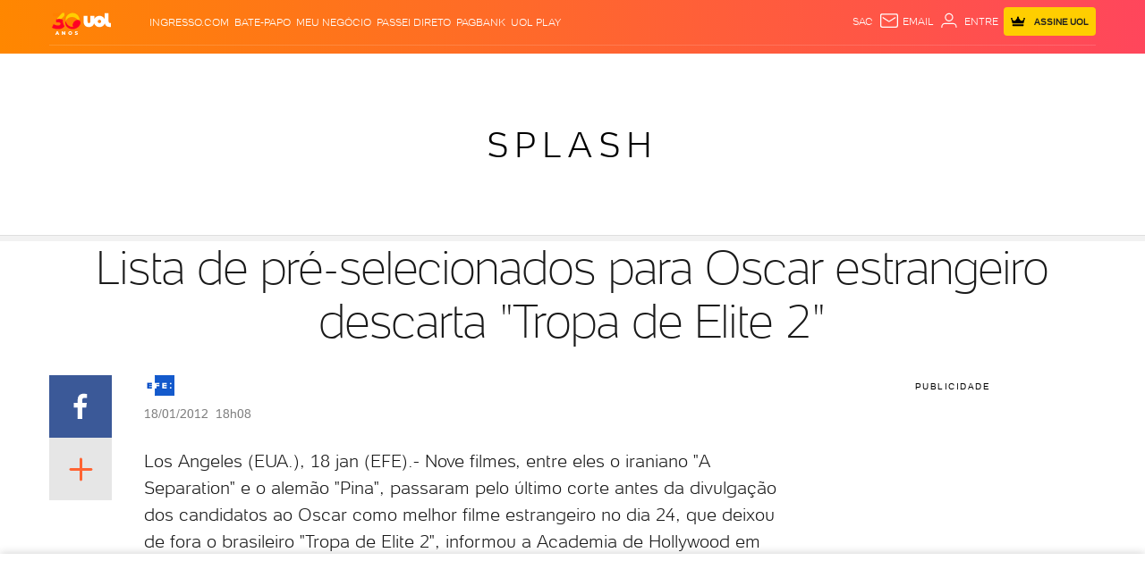

--- FILE ---
content_type: text/html; charset=utf-8
request_url: https://www.google.com/recaptcha/api2/aframe
body_size: 266
content:
<!DOCTYPE HTML><html><head><meta http-equiv="content-type" content="text/html; charset=UTF-8"></head><body><script nonce="Fph161rAqTyYJ0zpDPaUlw">/** Anti-fraud and anti-abuse applications only. See google.com/recaptcha */ try{var clients={'sodar':'https://pagead2.googlesyndication.com/pagead/sodar?'};window.addEventListener("message",function(a){try{if(a.source===window.parent){var b=JSON.parse(a.data);var c=clients[b['id']];if(c){var d=document.createElement('img');d.src=c+b['params']+'&rc='+(localStorage.getItem("rc::a")?sessionStorage.getItem("rc::b"):"");window.document.body.appendChild(d);sessionStorage.setItem("rc::e",parseInt(sessionStorage.getItem("rc::e")||0)+1);localStorage.setItem("rc::h",'1768971398886');}}}catch(b){}});window.parent.postMessage("_grecaptcha_ready", "*");}catch(b){}</script></body></html>

--- FILE ---
content_type: text/css; charset=utf-8
request_url: https://c.jsuol.com.br/assets/?loadComponent=assets&tpl=base-structure-related-content.css&origin=chartbeat-related-content&hash=f432ea2ad4aa1f57266ba455626286f9
body_size: 1290
content:
/* !color-cp:chartbeat-related-content */.chartbeat-related-content{overflow:hidden}.chartbeat-related-content[data-request]{display:none}/* !end-color-cp:chartbeat-related-content *//* !color-cp:related-content */.related-content{margin-bottom:40px}.related-content .h-components{font-size:24px;font-weight:300;margin-bottom:25px;letter-spacing:4px;text-transform:uppercase}.related-content .h-components:first-letter{text-transform:capitalize}.modal.modal-mode-related .related-content .thumb-title,.modal.modal-mode-related .related-content .thumbnail-standard .h-components{color:#fff;font-size:24px;font-weight:100}.related-content.prime{background-color:#181324;height:363px;font-family:Montserrat;padding:40px 0;border-radius:8px}.related-content.prime a{display:block;background:0 0;text-decoration:none}.related-content.prime a:hover{text-decoration:none;background:0 0}.related-content.prime a,.related-content.prime p,.related-content.prime span{color:#ccc;font-family:Montserrat;font-style:normal;font-weight:500;font-size:18px;line-height:24px}@media (min-width:768px){.related-content.prime{height:354px;padding:30px 0 35px 0}}.related-content.prime .prime-logo{margin:0 auto 30px auto;width:240px}@media (min-width:768px){.related-content.prime .prime-logo{margin-bottom:25px}}.related-content.prime .swipe-viewport{overflow:hidden;height:216px}.related-content.prime .swipe-content{height:226px;width:100%;padding:0 20px;overflow:hidden}@media (max-width:767px){.related-content.prime .swipe-content{overflow-x:scroll}}.related-content.prime .swipe-content .prime-thumbs{margin:0;padding:0;display:flex;justify-content:center}.related-content.prime .swipe-content .prime-thumbs li{flex-basis:137px;height:205px;overflow:hidden;margin:0 10px 0 0;padding:0;position:relative;flex-shrink:0}.related-content.prime .swipe-content .prime-thumbs li .edition{background-image:url(https://imguol.com.br/c/uolprime/numeroEdicao.svg);background-repeat:no-repeat;background-position:0 1px;background-size:15px;font-size:12px;left:7px;top:10px;line-height:18px;padding-left:18px;position:absolute;z-index:2}.related-content.prime .swipe-content .prime-thumbs li figure{width:100%;height:171px;border:2px solid #58388c;margin-bottom:10px;position:relative}.related-content.prime .swipe-content .prime-thumbs li figure img{height:100%}.related-content.prime .swipe-content .prime-thumbs li figure:before{background-image:linear-gradient(to bottom,#000 5%,rgba(255,255,255,0) 40%);content:'';height:100%;left:0;position:absolute;top:0;width:100%;z-index:1}.related-content.prime .swipe-content .prime-thumbs li figure:after{background-color:#000;background-image:url(https://imguol.com.br/c/uolprime/uolprime-selo.png);background-size:calc(100% - 5px);background-repeat:no-repeat;background-position:left 2px bottom 2px;border:2px solid #fff;content:'';height:25px;width:25px;left:calc(50% - 14px);position:absolute;top:0;z-index:3}.related-content.prime .swipe-content .prime-thumbs li figure figcaption{bottom:0;color:#fff;font-style:normal;font-weight:900;font-size:12px;left:0;line-height:14px;padding:7px;position:absolute;text-align:center;text-transform:uppercase;width:100%;z-index:1;font-family:Montserrat}.related-content.prime .swipe-content .prime-thumbs li a{background:0 0}.related-content.prime .swipe-content .prime-thumbs li:last-child{margin:0}.related-content.prime .swipe-content .prime-thumbs li .content-exclusive{background-color:#ffce00;border-radius:2px;height:22px;margin:0 auto 10px;padding:6px;width:137px}.related-content.prime .swipe-content .prime-thumbs li .content-exclusive img{float:left;margin-left:-1px}.related-content.prime .swipe-content .prime-thumbs li .content-exclusive span{color:#202020;float:right;font-family:UOLtext;font-style:normal;font-weight:400;font-size:10px;line-height:12px;text-transform:uppercase}@media (max-width:767px){.related-content>.row{margin-left:0;margin-right:0}.related-content .thumbnail-standard{padding:0 0 15px}.related-content .thumbnail-standard:not(.item-no-image):not(:last-child){border-bottom:1px solid #e6e6e6}.related-content .thumbnail-standard:not(.item-no-image):not(:first-child){margin-top:15px}.related-content .thumbnail-standard:not(.item-no-image):last-child{margin-bottom:0}.related-content .thumbnail-standard .thumb-caption .thumb-title{font-size:16px;line-height:22px}.related-content .h-components{font-size:20px}.related-content.no-image .thumbnail-standard{border-bottom:1px solid #e6e6e6}.related-content.no-image .thumbnail-standard:last-child{border-bottom:0;margin-bottom:0;padding-bottom:0}.related-content.no-image .thumbnail-standard a{padding:0}}@media (min-width:768px){.related-content .row{display:flex}.related-content .thumbnail-standard .thumb-caption .thumb-title{font-size:18px;line-height:26px}.related-content .item-no-image a{padding:30px 20px}.related-content .thumb-image{margin-bottom:12px}}/* !end-color-cp:related-content *//* !color-cp:related-content-hyperlink */.related-content-hyperlink.hideContent{display:none}.related-content-hyperlink ol{list-style:decimal;margin-bottom:30px}.related-content-hyperlink h3{color:#000;font-size:24px;font-weight:300;letter-spacing:4px;line-height:1.6;margin-bottom:25px;padding-top:20px;text-transform:uppercase}.related-content-hyperlink ul{margin-bottom:30px}.related-content-hyperlink li{position:relative;margin-bottom:20px;list-style-position:inside}.related-content-hyperlink li a{font-weight:400;background-size:100% 2px;background-position:bottom;background-repeat:no-repeat}.related-content-hyperlink.with-image{border-top:solid 1px rgba(51,51,51,.08);border-bottom:solid 1px rgba(51,51,51,.08);padding-top:30px;margin-bottom:40px}.related-content-hyperlink.with-image h3{letter-spacing:normal}.related-content-hyperlink.with-image .thumb-title{padding-top:0;margin-bottom:0;text-transform:inherit}@media (min-width:992px){.related-content-hyperlink li a:hover{background:0 0}}@media (max-width:767px){.related-content-hyperlink h3{font-size:20px;line-height:1.6;letter-spacing:3px}.related-content-hyperlink ul li{margin-bottom:24px}.related-content-hyperlink.with-image{padding-top:20px}.related-content-hyperlink.with-image .related-content{margin-bottom:0}.related-content-hyperlink.with-image .related-content.no-image{margin-bottom:20px}}/* !end-color-cp:related-content-hyperlink */

--- FILE ---
content_type: text/css; charset=utf-8
request_url: https://c.jsuol.com.br/assets/?loadComponent=assets&tpl=indice-default.css&origin=results-index&hash=4221ee04aeb21f954c8307fa754bc994
body_size: -186
content:
/* !color-cp:results-index */.results-index .ver-mais{clear:both}/* !end-color-cp:results-index */

--- FILE ---
content_type: text/css; charset=utf-8
request_url: https://c.jsuol.com.br/assets/?loadComponent=assets&tpl=results-index-wrapper.css&origin=results-index-wrapper&hash=381a0616cf1deb086452c56b49458139
body_size: -85
content:
.results-index-wrapper h2{margin:20px 0 40px;font-size:26px;line-height:26px;color:#1a1a1a;font-weight:300}.results-index-wrapper .offer-notice{margin-top:50px;margin-bottom:0}@media (max-width:767px){.results-index-wrapper h2{text-align:center}.results-index-wrapper .offer-notice{margin-top:40px}}

--- FILE ---
content_type: text/javascript;charset=utf-8
request_url: https://id.cxense.com/public/user/id?json=%7B%22identities%22%3A%5B%7B%22type%22%3A%22ckp%22%2C%22id%22%3A%22mknjvynj2xniabut%22%7D%2C%7B%22type%22%3A%22lst%22%2C%22id%22%3A%222l98rtn7vuezk2quprd0p98q0v%22%7D%2C%7B%22type%22%3A%22cst%22%2C%22id%22%3A%222l98rtn7vuezk2quprd0p98q0v%22%7D%5D%7D&callback=cXJsonpCB1
body_size: 206
content:
/**/
cXJsonpCB1({"httpStatus":200,"response":{"userId":"cx:wd3ddy5bs6nq275yzbz8ubbib:2qgfdbyb8l60n","newUser":false}})

--- FILE ---
content_type: application/javascript; charset=utf-8
request_url: https://fundingchoicesmessages.google.com/f/AGSKWxW_wGZVNU287M6sejXgYZr33tFdcCETjRlm_8dKuq5J7iS_jOwg0f8tCB14ON853aBY-4lqat_58T0a2c732XejGRNoHsZGnxFXceFiCg7QReNgSZJ1kdgJzd1vOvQNqvZxbWRLeSIiF1UyI-3Id6Le6eOTWN_yoiROIbGE39dYmYV2NMtANE2wigyr/_/adsynth-_728_x_90_/cyad./footer_ads./home/ad_
body_size: -1289
content:
window['ce126616-7d69-4c28-b6c1-3b6b0f67c053'] = true;

--- FILE ---
content_type: text/javascript;charset=utf-8
request_url: https://p1cluster.cxense.com/p1.js
body_size: 101
content:
cX.library.onP1('2l98rtn7vuezk2quprd0p98q0v');
